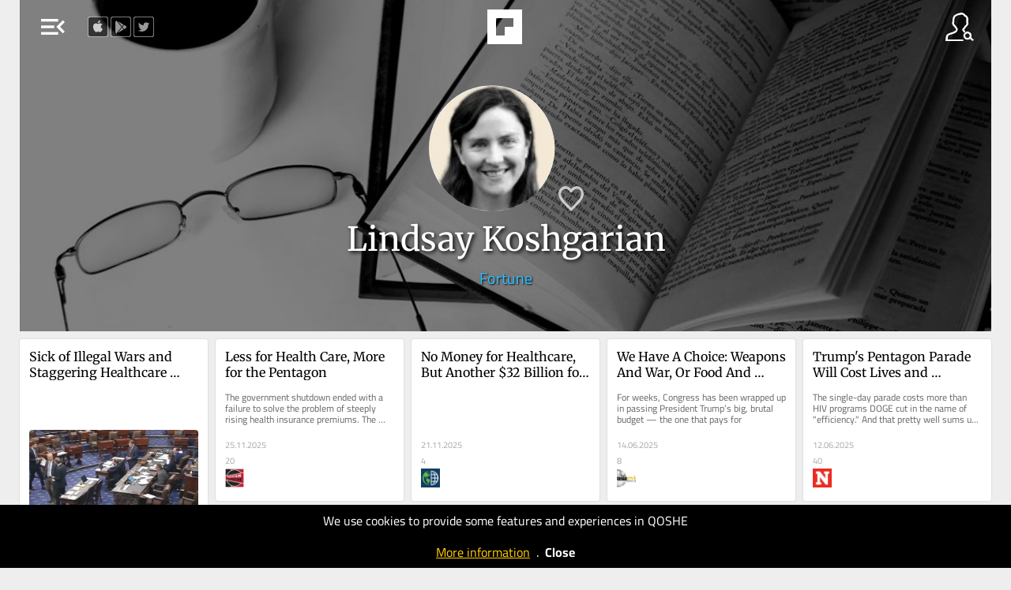

--- FILE ---
content_type: text/html; charset=UTF-8
request_url: https://qoshe.com/yazar/lindsay-koshgarian/819401
body_size: 7514
content:
<!DOCTYPE HTML PUBLIC "-//W3C//DTD HTML 4.01//EN" "http://www.w3.org/TR/html4/strict.dtd">
<html xmlns="http://www.w3.org/1999/xhtml" xmlns:fb="http://ogp.me/ns/fb#" lang="en"  xml:lang="en">
<head>
    <title>QOSHE - Lindsay Koshgarian articles</title>
<meta http-equiv="Content-Language" content="en">
<meta http-equiv="Content-Type" content="text/html; charset=utf-8" />
<meta name="title" content="Lindsay Koshgarian articles" />
<meta name="description" content="In this website, you can read the posts of the columnists from English Newspapers and Blogs around the world by their social media popularity" />
<meta property="og:site_name" content="QOSHE">
<meta property="og:type" content="article" />
<meta property="og:title" content="Lindsay Koshgarian articles" />
<meta property="og:url" content="https://qoshe.com/yazar/lindsay-koshgarian/819401" />
<meta property="og:description" content="In this website, you can read the posts of the columnists from English Newspapers and Blogs around the world by their social media popularity" />
<meta property="og:image" content="https://qoshe.com/img/yz/ogm/ODE5NDAxfHxMaW5kc2F5IEtvc2hnYXJpYW4=" />
<meta property="og:image:width" content="1200" />
<meta property="og:image:height" content="630" />
<meta name="twitter:image" content="https://qoshe.com/img/yz/ogm/ODE5NDAxfHxMaW5kc2F5IEtvc2hnYXJpYW4=" />
<meta name="twitter:card" content="summary_large_image" />
<meta name="twitter:site" content="@qosheapp" />
<meta name="twitter:creator" content="@qosheapp" />
<meta name="twitter:url" content="https://qoshe.com/yazar/lindsay-koshgarian/819401" />
<meta name="twitter:title" content="Lindsay Koshgarian articles" />
<meta name="twitter:description" content="In this website, you can read the posts of the columnists from English Newspapers and Blogs around the world by their social media popularity" />
<meta name=viewport content="width=device-width, initial-scale=1.0, maximum-scale=3.0">
<link rel="shortcut icon" href="/favicon.ico?202502141527"/>
<link rel="canonical" href="https://qoshe.com/yazar/lindsay-koshgarian/819401"/>
<link href="/_css/main.min.css?202502141527" rel="stylesheet" nonce="4OcaW+9J4JKMYPPP6rVILA=="/>
    <link rel="preload" fetchpriority="high" as="image" href="/img/header.jpg" type="image/jpeg">
    <script nonce="4OcaW+9J4JKMYPPP6rVILA==" async src="https://www.googletagmanager.com/gtag/js?id=G-CDRZZ38EMX"></script><script nonce="4OcaW+9J4JKMYPPP6rVILA==">window.dataLayer=window.dataLayer || [];function gtag(){dataLayer.push(arguments);}gtag("js",new Date());gtag("config","G-CDRZZ38EMX");</script><script nonce="4OcaW+9J4JKMYPPP6rVILA==" src="https://code.jquery.com/jquery-3.7.1.min.js" integrity="sha256-/JqT3SQfawRcv/BIHPThkBvs0OEvtFFmqPF/lYI/Cxo=" crossorigin="anonymous"></script><script nonce="4OcaW+9J4JKMYPPP6rVILA==" src="/_js/main.min.js??202502141613"></script><script nonce="4OcaW+9J4JKMYPPP6rVILA==" async src="/_js/searchYazar.php?lng=en&20250207134511"></script><script nonce="4OcaW+9J4JKMYPPP6rVILA==">let lng_gui='en';let lng='en';let cdn_img_yz='https://img.qoshe.com';let cdn_img_icon='https://img.qoshe.com';let mobile=false;let is_ios=false;let favorilerim=false;$(function(){$('#langActive').trigger('click');})</script></head><body class="yazar authors is_desktop is_mac">
  <section id=menuLeft>
    <a href="/login"><span id="user" class="info micon">account_circle</span>
    <a href="/info"><span id="info" class="info micon">info</span></a>
    <span id="mode" class="info micon" onclick="toggleDarkMode(this)">brightness_medium</span>
    <span id=close class="micon">left_panel_close</span>
    <menu id=views>
        <span id=list class="info micon ">view_agenda</span>
        <span id=masonry class="info micon ">grid_view</span>
    </menu>
    <div id=langActive><img src="https://img.qoshe.com/img/flag/201704/en.png"><span id="more" class="micon">expand_more</span><span id="less" class="micon">expand_less</span></div>
        <menu id=lang><a href="/au"><img src="https://flagcdn.com/w40/au.webp">Australia</a><a href="/az"><img src="https://flagcdn.com/w40/az.webp">Azərbaycan</a><a href="/bg"><img src="https://flagcdn.com/w40/bg.webp">Bǎlgariya</a><a href="/bo"><img src="https://flagcdn.com/w40/bo.webp">Bolivia</a><a href="/ba"><img src="https://flagcdn.com/w40/ba.webp">Bosnia & Herzegovina</a><a href="/br"><img src="https://flagcdn.com/w40/br.webp">Brasil</a><a href="/ca"><img src="https://flagcdn.com/w40/ca.webp">Canada</a><a href="/cl"><img src="https://flagcdn.com/w40/cl.webp">Chile</a><a href="/co"><img src="https://flagcdn.com/w40/co.webp">Colombia</a><a href="/cu"><img src="https://flagcdn.com/w40/cu.webp">Cuba</a><a href="/de"><img src="https://flagcdn.com/w40/de.webp">Deutschland</a><a href="/dk"><img src="https://flagcdn.com/w40/dk.webp">Danmark</a><a href="/es"><img src="https://flagcdn.com/w40/es.webp">España</a><a href="/gr"><img src="https://flagcdn.com/w40/gr.webp">Ελλάδα</a><a href="/fr"><img src="https://flagcdn.com/w40/fr.webp">France</a><a href="/hr"><img src="https://flagcdn.com/w40/hr.webp">Hrvatska</a><a href="/in/en"><img src="https://flagcdn.com/w40/in.webp">India</a><a href="/ie"><img src="https://flagcdn.com/w40/ie.webp">Ireland</a><a href="/it"><img src="https://flagcdn.com/w40/it.webp">Italia</a><a href="/lb"><img src="https://flagcdn.com/w40/lb.webp">Lebanon</a><a href="/mx"><img src="https://flagcdn.com/w40/mx.webp">México</a><a href="/nl"><img src="https://flagcdn.com/w40/nl.webp">Nederland</a><a href="/no"><img src="https://flagcdn.com/w40/no.webp">Norge</a><a href="/at"><img src="https://flagcdn.com/w40/at.webp">Österreich</a><a href="/pk/en"><img src="https://img.qoshe.com/img/flag/201704/pk_en.png">Pakistan</a><a href="/pk/ur"><img src="https://flagcdn.com/w40/pk.webp">Pakistan</a><a href="/pe"><img src="https://flagcdn.com/w40/pe.webp">Perú</a><a href="/ru"><img src="https://flagcdn.com/w40/ru.webp">Россия</a><a href="/pt"><img src="https://flagcdn.com/w40/pt.webp">Portugal</a><a href="/rs"><img src="https://flagcdn.com/w40/rs.webp">Srbija</a><a href="/fi"><img src="https://flagcdn.com/w40/fi.webp">Suomi</a><a href="/se"><img src="https://flagcdn.com/w40/se.webp">Sverige</a><a href="/ch"><img src="https://flagcdn.com/w40/ch.webp">Swiss</a><a href="/tr"><img src="https://flagcdn.com/w40/tr.webp">Türkiye</a><a href="/gb"><img src="https://flagcdn.com/w40/gb.webp">United Kingdom</a><a href="/us"><img src="https://flagcdn.com/w40/us.webp">U.S.A</a><a href="/ve"><img src="https://flagcdn.com/w40/ve.webp">Venezuela</a><a href="/en" class=on><img src="https://img.qoshe.com/img/flag/201704/en.png">World</a></menu>
    <div id=hGazete>
        <div id=gazete>
            <div id=list>
                <h1 class=t2 onclick="$('a.gz.cat').toggle()">Categories</h1><h1 class=t2 onclick="$('a.gz.src').toggle()">Sources</h1><div id=pinned></div><a href="/gazete/aeon-en" class="src gz none" hreflang="en"><img src="https://qbe-img.qoshe.com/gz/country_au"><span class=name>Aeon</span></a><a href="/gazete/al-jazeera" class="src gz none" hreflang="en"><img src="https://qbe-img.qoshe.com/gz/country_qa"><span class=name>Al Jazeera</span></a><a href="/gazete/blitz-en" class="src gz" hreflang="en"><img src="https://qbe-img.qoshe.com/gz/country_bd"><span class=name>Blitz</span></a><a href="/gazete/buenos-aires-herald" class="src gz none" hreflang="en"><img src="https://qbe-img.qoshe.com/gz/country_ar"><span class=name>Buenos Aires Herald</span></a><a href="/gazete/deutsche-welle" class="src gz none" hreflang="en"><img src="https://qbe-img.qoshe.com/gz/country_de"><span class=name>Deutsche Welle</span></a><a href="/gazete/dnevnik" class="src gz" hreflang="en"><img src="https://qbe-img.qoshe.com/gz/country_si"><span class=name>Dnevnik</span></a><a href="/gazete/e-international" class="src gz none" hreflang="en"><img src="https://qbe-img.qoshe.com/gz/country_gb"><span class=name>E-International</span></a><a href="/gazete/haaretz" class="src gz" hreflang="en"><img src="https://qbe-img.qoshe.com/gz/country_il"><span class=name>Haaretz</span></a><a href="/gazete/il-manifesto-global-en" class="src gz" hreflang="en"><img src="https://qbe-img.qoshe.com/gz/country_it"><span class=name>Il Manifesto Global</span></a><a href="/gazete/japan-today" class="src gz" hreflang="en"><img src="https://qbe-img.qoshe.com/gz/country_jp"><span class=name>Japan Today</span></a><a href="/gazete/khaama-press-en" class="src gz none" hreflang="en"><img src="https://qbe-img.qoshe.com/gz/country_af"><span class=name>Khaama Press</span></a><a href="/gazete/middle-east-monitor-en" class="src gz" hreflang="en"><img src="https://qbe-img.qoshe.com/gz/country_gb"><span class=name>Middle East Monitor</span></a><a href="/gazete/new-eastern-outlook-en" class="src gz" hreflang="en"><img src="https://qbe-img.qoshe.com/gz/country_ru"><span class=name>New Eastern Outlook</span></a><a href="/gazete/nikkei-asian-review" class="src gz" hreflang="en"><img src="https://qbe-img.qoshe.com/gz/country_jp"><span class=name>Nikkei Asian Review</span></a><a href="/gazete/oped-column-en" class="src gz none" hreflang="en"><img src="https://qbe-img.qoshe.com/gz/country_bd"><span class=name>Oped Column</span></a><a href="/gazete/pravdask" class="src gz none" hreflang="en"><img src="https://qbe-img.qoshe.com/gz/country_sk"><span class=name>Pravda.sk</span></a><a href="/gazete/project-syndicate" class="src gz none" hreflang="en"><img src="https://qbe-img.qoshe.com/gz/country_cz"><span class=name>Project Syndicate</span></a><a href="/gazete/psychology-today-en" class="src gz" hreflang="en"><img src="https://qbe-img.qoshe.com/gz/country_us"><span class=name>Psychology Today</span></a><a href="/gazete/qolumnist-en" class="src gz none" hreflang="en"><img src="https://qbe-img.qoshe.com/gz/country_tr"><span class=name>qolumnist</span></a><a href="/gazete/rt-com-world" class="src gz none" hreflang="en"><img src="https://qbe-img.qoshe.com/gz/country_ru"><span class=name>RT.com</span></a><a href="/gazete/smesk" class="src gz none" hreflang="en"><img src="https://qbe-img.qoshe.com/gz/country_sk"><span class=name>SME.sk</span></a><a href="/gazete/south-china-morning-post-en" class="src gz none" hreflang="en"><img src="https://qbe-img.qoshe.com/gz/country_hk"><span class=name>South China Morning Post</span></a><a href="/gazete/the-asahi-shimbun" class="src gz" hreflang="en"><img src="https://qbe-img.qoshe.com/gz/country_jp"><span class=name>The Asahi Shimbun</span></a><a href="/gazete/the-japan-news" class="src gz none" hreflang="en"><img src="https://qbe-img.qoshe.com/gz/country_jp"><span class=name>The Japan News</span></a><a href="/gazete/the-japan-times" class="src gz" hreflang="en"><img src="https://qbe-img.qoshe.com/gz/country_jp"><span class=name>The Japan Times</span></a><a href="/gazete/the-korea-times" class="src gz none" hreflang="en"><img src="https://qbe-img.qoshe.com/gz/country_kr"><span class=name>The Korea Times</span></a><a href="/gazete/the-times-of-israel-en" class="src gz" hreflang="en"><img src="https://qbe-img.qoshe.com/gz/country_il"><span class=name>The Times of Israel</span></a><a href="/gazete/the-times-of-israel-blogs-en" class="src gz" hreflang="en"><img src="https://qbe-img.qoshe.com/gz/country_il"><span class=name>The Times of Israel (Blogs)</span></a><a href="/gazete/trt-world-en" class="src gz none" hreflang="en"><img src="https://qbe-img.qoshe.com/gz/country_tr"><span class=name>TRT World</span></a><a href="/gazete/vecer" class="src gz" hreflang="en"><img src="https://qbe-img.qoshe.com/gz/country_si"><span class=name>Večer</span></a><a href="/gazete/alaincomarabic" class="src gz" hreflang="en"><img src="https://qbe-img.qoshe.com/gz/country_ae"><span class=name>العين الإخبارية</span></a>            </div>
            <div id=info>
        <a href="/login"><img src="https://img.qoshe.com/img/icon/user_b.png" alt="Icon for login">login</a>
    <a href="/who"><img src="https://img.qoshe.com/img/icon/q.png" alt="Icon for who are we?">who are we?</a>
        <a href="/contact"><img src="https://img.qoshe.com/img/icon/bize_ulasin.png" alt="Icon for contact us">contact us</a>
    <a href="https://twitter.com/qosheapp"><img src="https://img.qoshe.com/img/icon/tw.96.png" alt="qosheapps twitter/X account">qosheapp</a>
    <a href="https://itunes.apple.com/en/app/qoshe/id913696073?mt=8" target="itunes_store" id="appstore" class=appbanner><img src="https://upload.wikimedia.org/wikipedia/commons/thumb/3/3c/Download_on_the_App_Store_Badge.svg/203px-Download_on_the_App_Store_Badge.svg.png" alt="QOSHE@AppStore"></a>
    <a href='https://play.google.com/store/apps/details?id=com.qoshe&utm_source=web&utm_campaign=info' id=googleplay class=appbanner><img width="" alt='Get it on Google Play' src='https://img.qoshe.com/img/icon/google.play.220.png' alt="QOSHE@Google Play"/></a>

</div>        </div>
    </div>
</section><section id=menuRight>
    <span id=close class="micon">right_panel_close</span>
  <input id="keywordYZ" type="search" name="keyword" autocomplete="off">
  <div id=hYazarlar>
    <div id=yazarlar>
      <div id=hSearchResult></div>
      <div id=list>
        <div id=popular><h2>Popular</h2><a href="/yazar/toi-staff/2734206" class="yz yzf" dbid=2734206 hreflang="en" dir="auto"><img src="https://qbe-img.qoshe.com/y/2734206/50" alt="Toi Staff" title="Toi Staff" class=yz>Toi Staff</a><a href="/yazar/agencies/2734297" class="yz yzf" dbid=2734297 hreflang="en" dir="auto"><img src="https://qbe-img.qoshe.com/y/2734297/50" alt="Agencies" title="Agencies" class=yz>Agencies</a><a href="/yazar/sabine-sterk/3156639" class="yz yzf" dbid=3156639 hreflang="en" dir="auto"><img src="https://qbe-img.qoshe.com/y/3156639/50" alt="Sabine Sterk" title="Sabine Sterk" class=yz>Sabine Sterk</a><a href="/yazar/jacob-magid/2734656" class="yz yzf" dbid=2734656 hreflang="en" dir="auto"><img src="https://qbe-img.qoshe.com/y/2734656/50" alt="Jacob Magid" title="Jacob Magid" class=yz>Jacob Magid</a><a href="/yazar/luke-tress/2737731" class="yz yzf" dbid=2737731 hreflang="en" dir="auto"><img src="https://qbe-img.qoshe.com/y/2737731/50" alt="Luke Tress" title="Luke Tress" class=yz>Luke Tress</a><a href="/yazar/stav-levaton/3168100" class="yz yzf" dbid=3168100 hreflang="en" dir="auto"><img src="https://qbe-img.qoshe.com/y/3168100/50" alt="Stav Levaton" title="Stav Levaton" class=yz>Stav Levaton</a><a href="/yazar/lazar-berman/2780116" class="yz yzf" dbid=2780116 hreflang="en" dir="auto"><img src="https://qbe-img.qoshe.com/y/2780116/50" alt="Lazar Berman" title="Lazar Berman" class=yz>Lazar Berman</a><a href="/yazar/peter-baum/3065893" class="yz yzf" dbid=3065893 hreflang="en" dir="auto"><img src="https://qbe-img.qoshe.com/y/3065893/50" alt="Peter Baum" title="Peter Baum" class=yz>Peter Baum</a><a href="/yazar/the-japan-news-editorial/2976754" class="yz yzf" dbid=2976754 hreflang="en" dir="auto"><img src="https://qbe-img.qoshe.com/y/2976754/50" alt="The Japan News Editorial" title="The Japan News Editorial" class=yz>The Japan News Editorial</a><a href="/yazar/reuters/500946" class="yz yzf" dbid=500946 hreflang="en" dir="auto"><img src="https://qbe-img.qoshe.com/y/500946/50" alt="Reuters" title="Reuters" class=yz>Reuters</a><a href="/yazar/jeremy-sharon/2924411" class="yz yzf" dbid=2924411 hreflang="en" dir="auto"><img src="https://qbe-img.qoshe.com/y/2924411/50" alt="Jeremy Sharon" title="Jeremy Sharon" class=yz>Jeremy Sharon</a><a href="/yazar/aeon-video/2673110" class="yz yzf" dbid=2673110 hreflang="en" dir="auto"><img src="https://qbe-img.qoshe.com/y/2673110/50" alt="Aeon Video" title="Aeon Video" class=yz>Aeon Video</a><a href="/yazar/zev-stub/2954421" class="yz yzf" dbid=2954421 hreflang="en" dir="auto"><img src="https://qbe-img.qoshe.com/y/2954421/50" alt="Zev Stub" title="Zev Stub" class=yz>Zev Stub</a><a href="/yazar/rev-dr-munther-isaac/3231372" class="yz yzf" dbid=3231372 hreflang="en" dir="auto"><img src="https://qbe-img.qoshe.com/y/3231372/50" alt="Rev Dr Munther Isaac" title="Rev Dr Munther Isaac" class=yz>Rev Dr Munther Isaac</a><a href="/yazar/the-asahi-shimbun/2796410" class="yz yzf" dbid=2796410 hreflang="en" dir="auto"><img src="https://qbe-img.qoshe.com/y/2796410/50" alt="The Asahi Shimbun" title="The Asahi Shimbun" class=yz>The Asahi Shimbun</a><a href="/yazar/tajul-islam/3065155" class="yz yzf" dbid=3065155 hreflang="en" dir="auto"><img src="https://qbe-img.qoshe.com/y/3065155/50" alt="Tajul Islam" title="Tajul Islam" class=yz>Tajul Islam</a><a href="/yazar/sam-sokol/2758851" class="yz yzf" dbid=2758851 hreflang="en" dir="auto"><img src="https://qbe-img.qoshe.com/y/2758851/50" alt="Sam Sokol" title="Sam Sokol" class=yz>Sam Sokol</a><a href="/yazar/damsana-ranadhiran/3065777" class="yz yzf" dbid=3065777 hreflang="en" dir="auto"><img src="https://qbe-img.qoshe.com/y/3065777/50" alt="Damsana Ranadhiran" title="Damsana Ranadhiran" class=yz>Damsana Ranadhiran</a><a href="/yazar/m-a-hossain/3065013" class="yz yzf" dbid=3065013 hreflang="en" dir="auto"><img src="https://qbe-img.qoshe.com/y/3065013/50" alt="M A Hossain" title="M A Hossain" class=yz>M A Hossain</a><a href="/yazar/mark-travers-ph-d/2962150" class="yz yzf" dbid=2962150 hreflang="en" dir="auto"><img src="https://qbe-img.qoshe.com/y/2962150/50" alt="Mark Travers Ph.d" title="Mark Travers Ph.d" class=yz>Mark Travers Ph.d</a><a href="/yazar/nava-freiberg/3163241" class="yz yzf" dbid=3163241 hreflang="en" dir="auto"><img src="https://qbe-img.qoshe.com/y/3163241/50" alt="Nava Freiberg" title="Nava Freiberg" class=yz>Nava Freiberg</a><a href="/yazar/tarik-cyril-amar/3054790" class="yz yzf" dbid=3054790 hreflang="en" dir="auto"><img src="https://qbe-img.qoshe.com/y/3054790/50" alt="Tarik Cyril Amar" title="Tarik Cyril Amar" class=yz>Tarik Cyril Amar</a><a href="/yazar/diana-bletter/2783633" class="yz yzf" dbid=2783633 hreflang="en" dir="auto"><img src="https://qbe-img.qoshe.com/y/2783633/50" alt="Diana Bletter" title="Diana Bletter" class=yz>Diana Bletter</a><a href="/yazar/mojca-furlan-rus/3126807" class="yz yzf" dbid=3126807 hreflang="en" dir="auto"><img src="https://qbe-img.qoshe.com/y/3126807/50" alt="Mojca Furlan - Rus" title="Mojca Furlan - Rus" class=yz>Mojca Furlan - Rus</a><a href="/yazar/waka-ikeda/3157065" class="yz yzf" dbid=3157065 hreflang="en" dir="auto"><img src="https://qbe-img.qoshe.com/y/3157065/50" alt="Waka Ikeda" title="Waka Ikeda" class=yz>Waka Ikeda</a><a href="/yazar/paul-katsafanas/3233230" class="yz yzf" dbid=3233230 hreflang="en" dir="auto"><img src="https://qbe-img.qoshe.com/y/3233230/50" alt="Paul Katsafanas" title="Paul Katsafanas" class=yz>Paul Katsafanas</a><a href="/yazar/noam-lehmann/3073600" class="yz yzf" dbid=3073600 hreflang="en" dir="auto"><img src="https://qbe-img.qoshe.com/y/3073600/50" alt="Noam Lehmann" title="Noam Lehmann" class=yz>Noam Lehmann</a><a href="/yazar/gideon-levy/133460" class="yz yzf" dbid=133460 hreflang="en" dir="auto"><img src="https://qbe-img.qoshe.com/y/133460/50" alt="Gideon Levy" title="Gideon Levy" class=yz>Gideon Levy</a><a href="/yazar/leon-kraiem/3165544" class="yz yzf" dbid=3165544 hreflang="en" dir="auto"><img src="https://qbe-img.qoshe.com/y/3165544/50" alt="Leon Kraiem" title="Leon Kraiem" class=yz>Leon Kraiem</a><a href="/yazar/eman-abu-zayed/3179581" class="yz yzf" dbid=3179581 hreflang="en" dir="auto"><img src="https://qbe-img.qoshe.com/y/3179581/50" alt="Eman Abu Zayed" title="Eman Abu Zayed" class=yz>Eman Abu Zayed</a><a href="/yazar/the-yomiuri-shimbun/121166" class="yz yzf" dbid=121166 hreflang="en" dir="auto"><img src="https://qbe-img.qoshe.com/y/121166/50" alt="The Yomiuri Shimbun" title="The Yomiuri Shimbun" class=yz>The Yomiuri Shimbun</a><a href="/yazar/emanuel-fabian/2758189" class="yz yzf" dbid=2758189 hreflang="en" dir="auto"><img src="https://qbe-img.qoshe.com/y/2758189/50" alt="Emanuel Fabian" title="Emanuel Fabian" class=yz>Emanuel Fabian</a><a href="/yazar/lucas-leiroz/3065412" class="yz yzf" dbid=3065412 hreflang="en" dir="auto"><img src="https://qbe-img.qoshe.com/y/3065412/50" alt="Lucas Leiroz" title="Lucas Leiroz" class=yz>Lucas Leiroz</a><a href="/yazar/rossella-tercatin/3147307" class="yz yzf" dbid=3147307 hreflang="en" dir="auto"><img src="https://qbe-img.qoshe.com/y/3147307/50" alt="Rossella Tercatin" title="Rossella Tercatin" class=yz>Rossella Tercatin</a><a href="/yazar/carolina-landsmann/130890" class="yz yzf" dbid=130890 hreflang="en" dir="auto"><img src="https://qbe-img.qoshe.com/y/130890/50" alt="Carolina Landsmann" title="Carolina Landsmann" class=yz>Carolina Landsmann</a><a href="/yazar/mustafa-fetouri/2467961" class="yz yzf" dbid=2467961 hreflang="en" dir="auto"><img src="https://qbe-img.qoshe.com/y/2467961/50" alt="Mustafa Fetouri" title="Mustafa Fetouri" class=yz>Mustafa Fetouri</a><a href="/yazar/sharon-wrobel/2956626" class="yz yzf" dbid=2956626 hreflang="en" dir="auto"><img src="https://qbe-img.qoshe.com/y/2956626/50" alt="Sharon Wrobel" title="Sharon Wrobel" class=yz>Sharon Wrobel</a><a href="/yazar/grace-gilson/3168831" class="yz yzf" dbid=3168831 hreflang="en" dir="auto"><img src="https://qbe-img.qoshe.com/y/3168831/50" alt="Grace Gilson" title="Grace Gilson" class=yz>Grace Gilson</a><a href="/yazar/ariela-karmel/2808366" class="yz yzf" dbid=2808366 hreflang="en" dir="auto"><img src="https://qbe-img.qoshe.com/y/2808366/50" alt="Ariela Karmel" title="Ariela Karmel" class=yz>Ariela Karmel</a><a href="/yazar/jasim-al-azzawi/3187973" class="yz yzf" dbid=3187973 hreflang="en" dir="auto"><img src="https://qbe-img.qoshe.com/y/3187973/50" alt="Jasim Al-Azzawi" title="Jasim Al-Azzawi" class=yz>Jasim Al-Azzawi</a><a href="/yazar/charlie-summers/2925943" class="yz yzf" dbid=2925943 hreflang="en" dir="auto"><img src="https://qbe-img.qoshe.com/y/2925943/50" alt="Charlie Summers" title="Charlie Summers" class=yz>Charlie Summers</a><a href="/yazar/dr-binoy-kampmark/3063593" class="yz yzf" dbid=3063593 hreflang="en" dir="auto"><img src="https://qbe-img.qoshe.com/y/3063593/50" alt="Dr Binoy Kampmark" title="Dr Binoy Kampmark" class=yz>Dr Binoy Kampmark</a><a href="/yazar/cornelia-c-walther-ph-d/3156658" class="yz yzf" dbid=3156658 hreflang="en" dir="auto"><img src="https://qbe-img.qoshe.com/y/3156658/50" alt="Cornelia C. Walther Ph.d" title="Cornelia C. Walther Ph.d" class=yz>Cornelia C. Walther Ph.d</a><a href="/yazar/vali-nasr/2674964" class="yz yzf" dbid=2674964 hreflang="en" dir="auto"><img src="https://qbe-img.qoshe.com/y/2674964/50" alt="Vali Nasr" title="Vali Nasr" class=yz>Vali Nasr</a><a href="/yazar/emily-thomas/2994122" class="yz yzf" dbid=2994122 hreflang="en" dir="auto"><img src="https://qbe-img.qoshe.com/y/2994122/50" alt="Emily Thomas" title="Emily Thomas" class=yz>Emily Thomas</a><a href="/yazar/andy-blumenthal/2736274" class="yz yzf" dbid=2736274 hreflang="en" dir="auto"><img src="https://qbe-img.qoshe.com/y/2736274/50" alt="Andy Blumenthal" title="Andy Blumenthal" class=yz>Andy Blumenthal</a><a href="/yazar/salah-uddin-shoaib-choudhury/2829685" class="yz yzf" dbid=2829685 hreflang="en" dir="auto"><img src="https://qbe-img.qoshe.com/y/2829685/50" alt="Salah Uddin Shoaib Choudhury" title="Salah Uddin Shoaib Choudhury" class=yz>Salah Uddin Shoaib Choudhury</a><a href="/yazar/grant-arthur-gochin/2736055" class="yz yzf" dbid=2736055 hreflang="en" dir="auto"><img src="https://qbe-img.qoshe.com/y/2736055/50" alt="Grant Arthur Gochin" title="Grant Arthur Gochin" class=yz>Grant Arthur Gochin</a><a href="/yazar/leon-garber-lmhc/3097240" class="yz yzf" dbid=3097240 hreflang="en" dir="auto"><img src="https://qbe-img.qoshe.com/y/3097240/50" alt="Leon Garber Lmhc" title="Leon Garber Lmhc" class=yz>Leon Garber Lmhc</a><a href="/yazar/suraiyya-aziz/3202864" class="yz yzf" dbid=3202864 hreflang="en" dir="auto"><img src="https://qbe-img.qoshe.com/y/3202864/50" alt="Suraiyya Aziz" title="Suraiyya Aziz" class=yz>Suraiyya Aziz</a></div>      </div>
    </div>
  </div>
</section>  <div id=hBody>
        <header id="sociallinks">
        <a href="https://itunes.apple.com/tr/app/opinion-columnist-and-news/id913696073" target="_blank"><img src="https://img.qoshe.com/img/icon/apple.png" alt="QOSHE@AppStore"></a>
        <a href="https://play.google.com/store/apps/details?id=com.qoshe" target="_blank"><img src="https://img.qoshe.com/img/icon/google.play.png" alt="QOSHE@Google Play"></a>
        <a href="https://twitter.com/qosheapp" target="_blank"><img src="https://img.qoshe.com/img/icon/tw.png" alt="qosheapps twitter/X account"></a>
    </header>
    <header id=top style="background-image:url(https://img.qoshe.com/img/header_yazar.jpg)">
    <div id=dither></div>
    <table id=row1>
        <tr>
            <td id=td1>
                <span id=menu class="micon">menu_open</span>
            </td>
            <td id=logo>
                <table>
                    <tr>
                                                    <td id=td_f>
                                <a href="/favorilerim" id=f>favorites</a>
                            </td>
                                                    <td id=td_g>
                            <a href="/">
                                                                <img src="/img/logo.png" alt="QOSHE Logo">
                                                            </a>
                        </td>
                                                    <td id=td_o>
                                <a href="/okuduklarim" id=o>archive</a>
                            </td>
                                                </tr>
                </table>
            </td>
            <td id=td3><img src="https://img.qoshe.com/img/icon/yazar.png" id=yazar alt="Columnists"></td>
        </tr>
    </table>
    <div id=row2></div>
            <table id=headerYZ class=header dbid=819401>
            <tr>
                <td></td>
                <td id=info>
                    <img src="https://qbe-img.qoshe.com/y/819401/200" alt="Lindsay Koshgarian" title="Lindsay Koshgarian" class=yz>                    <a id=fav class="yzf" dbid=819401></a>
                    <h1>Lindsay Koshgarian</h1>
                    <h2><a href="/gazete/fortune">Fortune</a>                                        </h2>
                </td>
                <td></td>
            </tr>
        </table>
        </header>
    <script nonce="4OcaW+9J4JKMYPPP6rVILA==">
        function fPolicyCookieClose(){
            Cookies.set('q_policy_cookie_read',1,{expires:365});
            $('#hPolicyCookieAlert').fadeOut();
        }
    </script>
    <div id="hPolicyCookieAlert" style="
    position: fixed;
    background-color: #000;
    width: 100%;
    left: 0;
    bottom: 0;
    color: #FFF;
    text-align: center;
    padding:10px 0;
    line-height: 1.3em;
    z-index: 100000;
    ">We use cookies to provide some features and experiences in QOSHE<br><br><a href="/policy/cookies" style="color:#ffcb08;text-decoration: underline">More information</a>&nbsp;&nbsp;.&nbsp;&nbsp;<a href="#" id="close" style="color: #ffffff;font-weight: bold">Close</a> </div>
    <section id=items class="authors v2    yazar ">
      <a class="box dun img" href="/common-dreams/lindsay-koshgarian/sick-of-illegal-wars-and-staggering-healthcare-costs-blame-congress/187212783" hreflang="us">  <h1 dir="auto">Sick of Illegal Wars and Staggering Healthcare Costs? Blame Congress</h1><img class=spot src="https://img.qoshe.com/img/yazi/300/187212783_1.jpg" alt="Sick of Illegal Wars and Staggering Healthcare Costs? Blame Congress" title="Sick of Illegal Wars and Staggering Healthcare Costs? Blame Congress">  <div class="info">  <div class="bl">  <i class="">08.01.2026</i>  <i>4</i>  <h3><img src="https://qbe-img.qoshe.com/gz/common-dreams-us" alt="Common Dreams" title="Common Dreams"></h3>  <h2>Lindsay Koshgarian</h2>  </div>  <div class="br">  <div class="yzf" dbid=819401></div>  <img src="https://qbe-img.qoshe.com/y/819401/100" title="Lindsay Koshgarian">  </div>  </div>  </a>  <a class="box dundesc" href="/counterpunch/lindsay-koshgarian/less-for-health-care-more-for-the-pentagon/186386092" hreflang="us">  <h1 dir="auto">Less for Health Care, More for the Pentagon</h1><p dir="auto">The government shutdown ended with a failure to solve the problem of steeply rising health insurance premiums. The GOP’s “Big Beautiful Bill,”...</p>  <div class="info">  <div class="bl">  <i class="">25.11.2025</i>  <i>20</i>  <h3><img src="https://qbe-img.qoshe.com/gz/counterpunch" alt="CounterPunch" title="CounterPunch"></h3>  <h2>Lindsay Koshgarian</h2>  </div>  <div class="br">  <div class="yzf" dbid=819401></div>  <img src="https://qbe-img.qoshe.com/y/819401/100" title="Lindsay Koshgarian">  </div>  </div>  </a>  <a class="box dun" href="/common-dreams/lindsay-koshgarian/no-money-for-healthcare-but-another-32-billion-for-the-pentagon-/186319531" hreflang="us">  <h1 dir="auto">No Money for Healthcare, But Another $32 Billion for the Pentagon?</h1>  <div class="info">  <div class="bl">  <i class="">21.11.2025</i>  <i>4</i>  <h3><img src="https://qbe-img.qoshe.com/gz/common-dreams-us" alt="Common Dreams" title="Common Dreams"></h3>  <h2>Lindsay Koshgarian</h2>  </div>  <div class="br">  <div class="yzf" dbid=819401></div>  <img src="https://qbe-img.qoshe.com/y/819401/100" title="Lindsay Koshgarian">  </div>  </div>  </a>  <a class="box dundesc" href="/eurasia-review/lindsay-koshgarian/we-have-a-choice-weapons-and-war-or-food-and-health-care-oped/183209204" hreflang="us">  <h1 dir="auto">We Have A Choice: Weapons And War, Or Food And Health Care? – OpEd</h1><p dir="auto">For weeks, Congress has been wrapped up in passing President Trump’s big, brutal budget — the one that pays for</p>  <div class="info">  <div class="bl">  <i class="">14.06.2025</i>  <i>8</i>  <h3><img src="https://qbe-img.qoshe.com/gz/eurasia-review-us" alt="Eurasia Review" title="Eurasia Review"></h3>  <h2>Lindsay Koshgarian</h2>  </div>  <div class="br">  <div class="yzf" dbid=819401></div>  <img src="https://qbe-img.qoshe.com/y/819401/100" title="Lindsay Koshgarian">  </div>  </div>  </a>  <a class="box dundesc" href="/newsweek/lindsay-koshgarian/trump-s-pentagon-parade-will-cost-lives-and-livelihoods-opinion/183176419" hreflang="us">  <h1 dir="auto">Trump's Pentagon Parade Will Cost Lives and Livelihoods | Opinion</h1><p dir="auto">The single-day parade costs more than HIV programs DOGE cut in the name of "efficiency." And that pretty well sums up the GOP's budget priorities.</p>  <div class="info">  <div class="bl">  <i class="">12.06.2025</i>  <i>40</i>  <h3><img src="https://qbe-img.qoshe.com/gz/newsweek-us" alt="Newsweek" title="Newsweek"></h3>  <h2>Lindsay Koshgarian</h2>  </div>  <div class="br">  <div class="yzf" dbid=819401></div>  <img src="https://qbe-img.qoshe.com/y/819401/100" title="Lindsay Koshgarian">  </div>  </div>  </a>  <a class="box dun" href="/common-dreams/lindsay-koshgarian/egg-prices-and-the-pentagon-budget-a-tax-day-lament/181985435" hreflang="us">  <h1 dir="auto">Egg Prices and the Pentagon Budget: A Tax Day Lament</h1>  <div class="info">  <div class="bl">  <i class="">15.04.2025</i>  <i>20</i>  <h3><img src="https://qbe-img.qoshe.com/gz/common-dreams-us" alt="Common Dreams" title="Common Dreams"></h3>  <h2>Lindsay Koshgarian</h2>  </div>  <div class="br">  <div class="yzf" dbid=819401></div>  <img src="https://qbe-img.qoshe.com/y/819401/100" title="Lindsay Koshgarian">  </div>  </div>  </a>  <a class="box dundesc" href="/eurasia-review/lindsay-koshgarian/if-you-think-eggs-are-expensive-wait-till-you-see-trump-s-pentagon-budget-oped/181870542" hreflang="us">  <h1 dir="auto">If You Think Eggs Are Expensive, Wait Till You See Trump’s Pentagon Budget – OpEd</h1><p dir="auto">Each year for Tax Day, my colleagues and I at the Institute for Policy Studies release a&nbsp;tax receipt&nbsp;so you can</p>  <div class="info">  <div class="bl">  <i class="">10.04.2025</i>  <i>10</i>  <h3><img src="https://qbe-img.qoshe.com/gz/eurasia-review-us" alt="Eurasia Review" title="Eurasia Review"></h3>  <h2>Lindsay Koshgarian</h2>  </div>  <div class="br">  <div class="yzf" dbid=819401></div>  <img src="https://qbe-img.qoshe.com/y/819401/100" title="Lindsay Koshgarian">  </div>  </div>  </a>  <a class="box dundesc" href="/eurasia-review/lindsay-koshgarian/want-more-young-people-to-join-the-military-spend-less-on-it-oped/178821932" hreflang="us">  <h1 dir="auto">Want More Young People To Join The Military? Spend Less On It – OpEd</h1><p dir="auto">The military is concerned about a growing recruitment crisis. Survey after survey reveals young people just aren’t inspired by military service....</p>  <div class="info">  <div class="bl">  <i class="">04.12.2024</i>  <i>4</i>  <h3><img src="https://qbe-img.qoshe.com/gz/eurasia-review-us" alt="Eurasia Review" title="Eurasia Review"></h3>  <h2>Lindsay Koshgarian</h2>  </div>  <div class="br">  <div class="yzf" dbid=819401></div>  <img src="https://qbe-img.qoshe.com/y/819401/100" title="Lindsay Koshgarian">  </div>  </div>  </a></section>  </div>
</body>
</html>